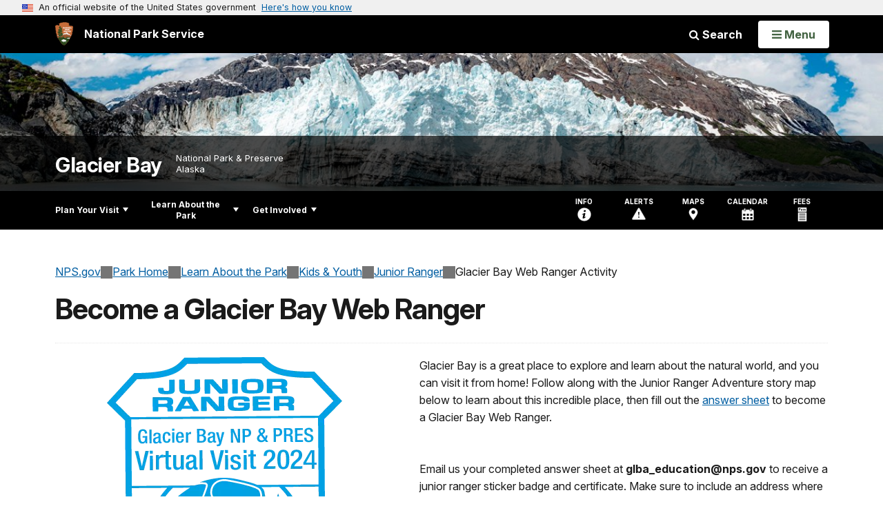

--- FILE ---
content_type: text/html;charset=UTF-8
request_url: https://www.nps.gov/customcf/nps_nav/site_json.cfm?rootsubsiteid=/glba
body_size: 4393
content:
{"p":[{"t":"Park Home","u":"/index.htm"},{"p":[{"p":[{"t":"What's So Special About Glacier Bay?","u":"/whats-so-special.htm"},{"t":"Operating Hours & Seasons","u":"/planyourvisit/hours.htm"},{"t":"Fees & Passes","u":"/planyourvisit/fees.htm"},{"t":"Current Conditions","u":"/planyourvisit/conditions.htm"},{"t":"Permits & Reservations","u":"/planyourvisit/permitsandreservations.htm"},{"t":"Weather","u":"/planyourvisit/weather.htm"},{"t":"Pets","u":"/planyourvisit/pets.htm"},{"p":[{"t":"Area Visitor Services","u":"/planyourvisit/area-visitor-services-listing.htm"}],"c":"has-sub","t":"Goods & Services","u":"/planyourvisit/goodsandservices.htm"}],"c":"has-sub","t":"Basic Information","u":"/planyourvisit/basicinfo.htm"},{"p":[{"t":"Maps","u":"/planyourvisit/maps.htm"},{"t":"AK State Ferry to Gustavus","u":"/planyourvisit/ak-state-ferry-to-gustavus.htm"}],"c":"has-sub","t":"Directions & Transportation","u":"/planyourvisit/directions.htm"},{"p":[{"t":"Bartlett Cove Campground","u":"/planyourvisit/campground.htm"},{"t":"Glacier Bay Lodge","u":"/planyourvisit/glacier-bay-lodge.htm"}],"c":"has-sub","t":"Eating & Sleeping","u":"/planyourvisit/eatingsleeping.htm"},{"p":[{"t":"Bartlett Cove","u":"/planyourvisit/exploring-bartlett-cove.htm"},{"t":"Community of Gustavus","u":"/planyourvisit/gustavus.htm"},{"t":"The Outer Coast","u":"/planyourvisit/glacier-bays-outer-coast.htm"},{"t":"Dry Bay: Glacier Bay National Preserve","u":"/planyourvisit/preserve.htm"},{"t":"Visitor Centers","u":"/planyourvisit/visitorcenters.htm"}],"c":"has-sub","t":"Places To Go","u":"/planyourvisit/placestogo.htm"},{"p":[{"t":"Getaway to Glacier Bay","u":"/planyourvisit/glacier-bay-getaway.htm"},{"p":[{"t":"Camping","u":"/planyourvisit/camp.htm"},{"p":[{"t":"Bartlett Cove Trails Map","u":"/planyourvisit/bartlett-cove-trails.htm"}],"c":"has-sub","t":"Hiking","u":"/planyourvisit/hiking.htm"},{"p":[{"t":"camper dropoffs and pickups","u":"/planyourvisit/camper-dropoffs-and-pickups.htm"}],"c":"has-sub","t":"Kayaking","u":"/planyourvisit/kayaking.htm"},{"t":"Bird Watching","u":"/planyourvisit/glacier-bay-bird-watching.htm"},{"t":"Flightseeing","u":"/planyourvisit/flightseeing.htm"},{"p":[{"t":"Permit Application and Guidelines","u":"/planyourvisit/river-permit-application-and-guidelines.htm"}],"c":"has-sub","t":"Rafting","u":"/planyourvisit/rafting.htm"},{"p":[{"t":"Fishing Regulations","u":"/planyourvisit/glacier-bay-fishing-regulations.htm"},{"t":"Practicing a Conservation Ethic","u":"/planyourvisit/glacier-bay-fishing-conservation-ethics.htm"}],"c":"has-sub","t":"Fishing","u":"/planyourvisit/sport-fishing.htm"},{"t":"Hunting in the Preserve","u":"/planyourvisit/hunting.htm"}],"c":"has-sub","t":"Outdoor Activities","u":"/planyourvisit/outdooractivities.htm"},{"p":[{"t":"Boating Regulations","u":"/planyourvisit/boatregs.htm"},{"p":[{"t":"Typical Cruise Ship Route","u":"/planyourvisit/typical-cruise-ship-route-in-glacier-bay.htm"},{"t":"Glacier Highlights Map","u":"/planyourvisit/west-arm-glaciers.htm"}],"c":"has-sub","t":"Visit on a Cruise Ship","u":"/planyourvisit/cruise.htm"},{"p":[{"t":"Glacier Bay Day Tour Boat","u":"/planyourvisit/glacier-bay-tour-boat.htm"}],"c":"has-sub","t":"Tour Vessels","u":"/planyourvisit/tour.htm"}],"c":"has-sub","t":"Glacier Bay by Boat","u":"/planyourvisit/cruising.htm"},{"t":"Join a Park Ranger","u":"/planyourvisit/join-a-park-ranger.htm"}],"c":"has-sub","t":"Things To Do","u":"/planyourvisit/things2do.htm"},{"t":"Calendar","u":"/planyourvisit/calendar.htm"},{"p":[{"c":"isHidden","t":"Tides","u":"/planyourvisit/tides.htm"},{"t":"Hypothermia","u":"/planyourvisit/hypothermia.htm"},{"t":"Giant Waves","u":"/planyourvisit/landslides-and-giant-waves.htm"},{"t":"Falling Ice","u":"/planyourvisit/falling-ice.htm"},{"t":"Moose","u":"/planyourvisit/moose-safety.htm"},{"t":"Bears","u":"/learn/nature/bear-safety.htm"}],"c":"has-sub","t":"Safety","u":"/planyourvisit/safety.htm"},{"t":"Accessibility","u":"/planyourvisit/accessibility.htm"}],"c":"has-sub","t":"Plan Your Visit","u":"/planyourvisit/index.htm"},{"p":[{"p":[{"t":"Park Newspaper","u":"/learn/news/newspaper.htm"},{"t":"News Releases","u":"/learn/news/newsreleases.htm"},{"p":[{"t":"Currents: Ocean Science","u":"/blogs/Currents.htm"}],"c":"has-sub","t":"Glacier Bay Blogs","u":"/learn/news/glacier-bay-blogs.htm"}],"c":"has-sub","t":"News","u":"/learn/news/index.htm"},{"p":[{"p":[{"t":"Submitting a Photo","u":"/learn/photosmultimedia/submitting-a-photo.htm"}],"c":"has-sub","t":"Photo Gallery","u":"/learn/photosmultimedia/photogallery.htm"},{"t":"Virtual Tour","u":"/learn/photosmultimedia/virtualtour.htm"},{"p":[{"t":"Glacier Bay Social Media","u":"/learn/photosmultimedia/glacier-bay-social-media.htm"},{"t":"Ranger Minutes","u":"/learn/photosmultimedia/ranger-minute.htm"},{"t":"Boater Orientation Videos","u":"/learn/photosmultimedia/glacier-bay-boater-orientation-video.htm"},{"t":"Backcountry Orientation Videos","u":"/learn/photosmultimedia/glacier-bay-backcountry-orientation-video.htm"}],"c":"has-sub","t":"Multimedia Presentations","u":"/learn/photosmultimedia/multimedia.htm"}],"c":"has-sub","t":"Photos & Multimedia","u":"/learn/photosmultimedia/index.htm"},{"p":[{"p":[{"t":"Early Peoples","u":"/learn/historyculture/early-peoples.htm"},{"t":"Lingít Place Names of the Huna Káawu","u":"/learn/historyculture/tlingit-place-names-of-the-huna-kaawu.htm"},{"t":"John Muir, 1879","u":"/learn/historyculture/john-muir.htm"},{"t":"Following the quake of 1899","u":"/learn/historyculture/following-the-quake-of-1899.htm"},{"t":"The Scientists","u":"/learn/historyculture/the-scientists.htm"},{"t":"A Vision of Preservation","u":"/learn/historyculture/william-s-cooper-a-vision-of-preservation.htm"},{"t":"Monument Formation","u":"/learn/historyculture/monument-formation.htm"},{"t":"The Monument Develops","u":"/learn/historyculture/the-monument-develops.htm"},{"t":"Glacier Bay as Homeland","u":"/learn/historyculture/glacier-bay-as-homeland.htm"},{"t":"1980: From Monument to Park","u":"/learn/historyculture/from-monument-to-park-1980.htm"}],"c":"has-sub","t":"People","u":"/learn/historyculture/people.htm"},{"p":[{"t":"Raven and Eagle Totem Poles","u":"/learn/historyculture/raveneagletotempoles.htm"},{"t":"Collaborative Milestone: Tribal House Project","u":"/learn/historyculture/tribal-house-project.htm"},{"t":"Tribal House Media Gallery","u":"/learn/historyculture/tribal-house-media-gallery.htm"},{"t":"Aug 25, 2016 Tribal House Dedication","u":"/learn/historyculture/huna-tribal-house-grand-opening.htm"},{"t":"Tribal House in the News","u":"/learn/historyculture/huna-tribal-house-in-the-news.htm"}],"c":"has-sub","t":"Huna Tribal House","u":"/learn/historyculture/huna-tribal-house-project.htm"},{"t":"The Healing Totem Pole","u":"/learn/historyculture/healing-totem-pole.htm"},{"t":"Lingít Gull Egg Harvest","u":"/learn/historyculture/tlingit-gull-egg-harvest.htm"},{"t":"50 years of Glacier Bay Lodge","u":"/learn/historyculture/50-years-of-the-glacier-bay-lodge.htm"},{"t":"History of the NPS","u":"/learn/historyculture/history-of-the-national-park-service.htm"}],"c":"has-sub","t":"History & Culture","u":"/learn/historyculture/index.htm"},{"p":[{"p":[{"p":[{"t":"Bartlett Cove Songbirds","u":"/learn/nature/bartlett-cove-songbirds.htm"}],"c":"has-sub","t":"Birds","u":"/learn/nature/birds.htm"},{"p":[{"t":"Halibut","u":"/learn/nature/halibut.htm"},{"t":"Anadromous Fish Guide","u":"/learn/nature/anadromous-fish.htm"},{"t":"Salmon Identification Chart","u":"/learn/nature/salmon-identification.htm"}],"c":"has-sub","t":"Fish","u":"/learn/nature/fish.htm"},{"p":[{"t":"Mammal Checklist","u":"/learn/nature/mammal-checklist.htm"},{"t":"Harbor Seals in Glacier Bay","u":"/learn/nature/harbor-seals-in-glacier-bay.htm"},{"t":"Sea Otters in Glacier Bay","u":"/learn/nature/sea-otters-in-glacier-bay.htm"},{"p":[{"t":"Whale 68 Articulation Project","u":"/learn/nature/whale-68-articulation-project.htm"},{"t":"Discovery & Retrieval","u":"/learn/nature/discovery-and-retrieval.htm"},{"t":"Cleaning & Preparation","u":"/learn/nature/cleaning-and-preparation.htm"},{"t":"Articulation phase 2","u":"/learn/nature/articulation-phase-ii.htm"},{"t":"Exhibit Grand Opening","u":"/learn/nature/whale-exhibit-grand-opening.htm"},{"t":"Humpbacks Photogallery","u":"/learn/nature/glacier-bay-whales-photogallery.htm"}],"c":"has-sub","t":"Humpback Whales in Glacier Bay","u":"/learn/nature/humpback-whales-in-glacier-bay.htm"},{"t":"Killer Whale Articulation Project","u":"/learn/nature/killer-whale-articulation-project.htm"},{"p":[{"p":[{"t":"Glacier Bay Bears Photogallery","u":"/learn/nature/glacier-bay-bears-photogallery.htm"},{"t":"Scat, Trails, & Belly Holes","u":"/learn/nature/bear-sign.htm"}],"c":"has-sub","t":"Bear Identification","u":"/learn/nature/bear-identification.htm"},{"t":"What Do They Eat?","u":"/learn/nature/what-do-they-eat.htm"}],"c":"has-sub","t":"Bears at Glacier Bay","u":"/learn/nature/bears-at-glacier-bay.htm"}],"c":"has-sub","t":"Mammals","u":"/learn/nature/mammals.htm"}],"c":"has-sub","t":"Animals","u":"/learn/nature/wildlife.htm"},{"p":[{"t":"Glacier Bay Plant Communities","u":"/learn/nature/plant_categories.htm"},{"t":"Glacier Bay Plant Succession","u":"/learn/nature/succession.htm"}],"c":"has-sub","t":"Plants","u":"/learn/nature/plants.htm"},{"p":[{"t":"Marine Influence","u":"/learn/nature/climatic-influence.htm"},{"p":[{"p":[{"t":"Living Waters of Glacier Bay","u":"/learn/nature/lower-bay-soundscape-gallery.htm"},{"t":"Glacier Country","u":"/learn/nature/glaciers-soundscape-gallery.htm"},{"t":"Bartlett Cove Rainforest","u":"/learn/nature/bartlett-cove-soundscape-gallery.htm"},{"t":"Marble Islands","u":"/learn/nature/marble-islands-soundscape-gallery.htm"}],"c":"has-sub","t":"Glacier Bay Soundscape Galleries","u":"/learn/nature/glacier-bay-soundscape.htm"},{"t":"Name That Tune: Glacier Bay","u":"/learn/nature/name-that-tune.htm"},{"t":"Encountering the Wolf","u":"/learn/nature/howl-of-the-wolf.htm"},{"t":"10 Sounds That Make You Feel Alive","u":"/learn/nature/10-sounds-that-make-you-feel-alive.htm"},{"t":"Fall Frenzy","u":"/learn/nature/fall-frenzy.htm"},{"t":"Whale-sized Trumpet","u":"/learn/nature/whale-sized-trumpet.htm"},{"t":"Waiting for the Feast","u":"/learn/nature/waiting-for-the-feast.htm"},{"t":"Kittiwakes and Ice","u":"/learn/nature/kittiwakes-and-ice.htm"},{"t":"The Hermit & the Humpback","u":"/learn/nature/the-hermit-and-the-humpback.htm"},{"t":"Front Yard Wolf","u":"/learn/nature/front-yard-wolf.htm"},{"t":"Thunder Thrush","u":"/learn/nature/thunder-thrush.htm"}],"c":"has-sub","t":"Voices of Glacier Bay: Soundscapes","u":"/learn/nature/soundscape.htm"},{"t":"Climate Change","u":"/learn/nature/climate-change.htm"}],"c":"has-sub","t":"Environmental Factors","u":"/learn/nature/environmentalfactors.htm"},{"p":[{"t":"Geography","u":"/learn/nature/geography.htm"},{"p":[{"t":"Kelp Forests","u":"/learn/nature/kelp-forest.htm"}],"c":"has-sub","t":"Oceans","u":"/learn/nature/oceans.htm"},{"p":[{"t":"Glacier Bay's Glacial History","u":"/learn/nature/glacier-bay-s-glacial-history.htm"},{"t":"Overview of Selected Glaciers","u":"/learn/nature/overview-of-selected-glaciers-in-glacier-bay.htm"},{"t":"Glacier Bay's glaciers through time","u":"/learn/nature/time-lapse-sliders.htm"},{"t":"Anatomy of a Glacier","u":"/learn/nature/anatomy-of-a-glacier.htm"}],"c":"has-sub","t":"Glaciers / Glacial Features","u":"/learn/nature/glaciers.htm"},{"t":"Coasts/Shorelines","u":"/learn/nature/coasts-shorelines.htm"},{"t":"Forests","u":"/learn/nature/forests.htm"},{"p":[{"t":"Fairweather Fault","u":"/learn/nature/fairweather-queen-charlotte-fault.htm"},{"t":"Tectonic Terranes of Glacier Bay","u":"/learn/nature/tectonic-terranes-of-glacier-bay.htm"},{"t":"Tarr Inlet Suture Zone","u":"/learn/nature/tarr-inlet-suture-zone.htm"}],"c":"has-sub","t":"Geologic Formations","u":"/learn/nature/geology.htm"},{"t":"Plant Life","u":"/learn/nature/plant-life.htm"},{"t":"Post Ice Age History","u":"/learn/nature/post-ice-age-history.htm"},{"t":"Intertidal/Subtidal Zones","u":"/learn/nature/intertidal-subtidal.htm"},{"t":"Cold Water Corals","u":"/learn/nature/corals-in-glacier-bay.htm"}],"c":"has-sub","t":"Natural Features & Ecosystems","u":"/learn/nature/naturalfeaturesandecosystems.htm"}],"c":"has-sub","t":"Nature","u":"/learn/nature/index.htm"},{"p":[{"c":"isHidden","t":"World Heritage","u":"/learn/world-heritage.htm"}],"c":"isHidden has-sub","t":"Natural Heritage","u":"/natural-heritage.htm"},{"p":[{"t":"Glacier Bay Research Highlights","u":"/learn/nature/glacier-bay-research-highlights.htm"},{"p":[{"t":"Alaska Park Science:  Glacier Bay","u":"/learn/nature/alaska-park-science-glacier-bay.htm"},{"t":"Natural Resource Condition Assessment","u":"/learn/natural-resource-condition-assessment.htm"},{"t":"A Rich Legacy of Research","u":"/learn/nature/research_legacy.htm"},{"t":"Glacier Bay Science Symposium","u":"/learn/nature/symposium.htm"}],"c":"has-sub","t":"Research Publications","u":"/learn/research-publications.htm"},{"t":"Obtaining a Research Permit","u":"/learn/nature/obtaining-a-scientific-research-permit.htm"},{"p":[{"t":"Disturbance of Brown Bears by Vessels","u":"/learn/nature/disturbance-of-brown-bears-by-vessels.htm"},{"t":"Bear Distribution and Genetics","u":"/learn/nature/brown-bear-distribution-and-genetics.htm"},{"t":"Gustavus Bear Population Study","u":"/learn/nature/gustavus-forelands-bear-population-study.htm"},{"t":"The Blubber Bonanza","u":"/learn/nature/blubber-bonanza.htm"}],"c":"has-sub","t":"Bear Research and Management","u":"/learn/nature/bear-research.htm"},{"t":"Humpback Whale Monitoring Program","u":"/learn/nature/whales.htm"},{"p":[{"t":"Harbor Seal Population Monitoring","u":"/learn/nature/harbor-seal-population-monitoring.htm"},{"t":"Harbor Seal Tracking","u":"/learn/nature/harbor-seal-tracking.htm"},{"t":"Glacial Ice and Harbor Seal Study","u":"/learn/nature/glacial-ice-and-seals-study.htm"},{"t":"Peer Reviewed Publications","u":"/learn/nature/harbor-seal-research-peer-reviewed-publications.htm"}],"c":"has-sub","t":"Harbor Seal Research","u":"/learn/nature/seal.htm"},{"p":[{"t":"Impulsive Knock Recordings","u":"/learn/nature/impulsive-knocks-recorded-underwater-in-glacier-bay.htm"},{"t":"Underwater Sounds","u":"/learn/nature/soundclips.htm"}],"c":"has-sub","t":"Acoustic Monitoring","u":"/learn/nature/acoustics.htm"},{"t":"Oceanography","u":"/learn/nature/ocean.htm"},{"c":"isHidden","t":"Inventory and Monitoring Program","u":"/learn/nature/inventory.htm"},{"t":"Forage Fish/Marine Predator Research","u":"/learn/nature/fish_predators.htm"},{"t":"Coastal Research Program","u":"/learn/nature/coastal-cluster-program.htm"}],"c":"has-sub","t":"Science & Research","u":"/learn/scienceresearch.htm"},{"p":[{"t":"Curriculum Materials","u":"/learn/education/classrooms/curriculummaterials.htm"},{"t":"Middle School Scientists","u":"/learn/education/middle-school-scientists.htm"},{"t":"Distance Learning","u":"/learn/education/learning/index.htm"}],"c":"has-sub","t":"Education","u":"/learn/education/index.htm"},{"p":[{"p":[{"t":"Glacier Bay Web Ranger Activity","u":"/learn/kidsyouth/web-ranger.htm"},{"t":"Dear Student","u":"/learn/kidsyouth/dear-student.htm"}],"c":"has-sub","t":"Junior Ranger","u":"/learn/kidsyouth/junior-ranger.htm"},{"t":"Coloring Sheets","u":"/learn/kidsyouth/coloring-sheets.htm"}],"c":"has-sub","t":"Kids & Youth","u":"/learn/kidsyouth/index.htm"},{"t":"Wilderness","u":"/learn/wilderness.htm"},{"p":[{"t":"Backcountry and Wilderness","u":"/learn/management/backcountry.htm"},{"t":"Marine Waters","u":"/learn/management/marine.htm"},{"t":"Our Staff & Offices","u":"/learn/management/staffandoffices.htm"},{"p":[{"t":"Glacier Bay Laws, Policies, and Regulations","u":"/learn/management/regs.htm"},{"t":"Firearms Information","u":"/learn/management/firearms-information.htm"},{"t":"Protecting Historic Sites","u":"/learn/management/save-alaskas-past.htm"},{"t":"Environmental Commitment","u":"/learn/management/environmental-commitment.htm"}],"c":"has-sub","t":"Laws & Policies","u":"/learn/management/lawsandpolicies.htm"}],"c":"has-sub","t":"Management","u":"/learn/management/index.htm"},{"t":"Park Store","u":"/learn/bookstore.htm"},{"t":"FAQs","u":"/faqs.htm"}],"c":"has-sub","t":"Learn About the Park","u":"/learn/index.htm"},{"p":[{"t":"Donate","u":"/getinvolved/donate.htm"},{"t":"Volunteer","u":"/getinvolved/volunteer.htm"},{"p":[{"t":"Employment FAQ","u":"/learn/management/employment-faq.htm"}],"c":"has-sub","t":"Work With Us","u":"/getinvolved/workwithus.htm"},{"p":[{"t":"Filming Permits","u":"/learn/management/filming-permits.htm"},{"t":"Concession Contracts","u":"/getinvolved/concession-contracts.htm"},{"t":"Commercial Use Authorization Permit","u":"/getinvolved/commercial-use-authorizations-cuas.htm"}],"c":"has-sub","t":"Do Business With Us","u":"/getinvolved/dobusinesswithus.htm"},{"p":[{"t":"Portfolio of Management Plans","u":"/learn/management/portfolio-of-management-plans.htm"},{"t":"NEPA Documents","u":"/learn/management/nepa-documents.htm"},{"t":"Review and Comment","u":"/learn/management/review-and-comment.htm"},{"t":"Wilderness Management","u":"/learn/management/wilderness.htm"},{"t":"Commercial Fishing","u":"/learn/management/commfish.htm"},{"t":"Vessel Management","u":"/learn/management/vessel.htm"}],"c":"has-sub","t":"Planning","u":"/getinvolved/planning.htm"},{"p":[{"t":"Leave No Trace","u":"/getinvolved/supportyourpark/leavenotrace.htm"}],"c":"has-sub","t":"Support Your Park","u":"/getinvolved/supportyourpark/index.htm"}],"c":"has-sub","t":"Get Involved","u":"/getinvolved/index.htm"}],"r":"/glba","nt":"Explore This Park"}

--- FILE ---
content_type: text/html;charset=UTF-8
request_url: https://www.nps.gov/customcf/banner_image/get-banner-image-json.cfm?sitecode=glba
body_size: 276
content:
{"DATA":{"credit":"","description":"","src":"/common/uploads/banner_image/akr/3BB1EBD0-9642-3D1C-E8F8EAFFEBAA8F33.jpg","crops":[{"src":"/common/uploads/banner_image/akr/homepage/3BB1EBD0-9642-3D1C-E8F8EAFFEBAA8F33.jpg","link":"","id":685713,"aspect_ratio":3.00,"coordinates":"{\"ar\":3,\"x\":768.7959719995222,\"y\":1124.993749953351,\"s\":1,\"w\":5452,\"h\":1589.5043731778426}"},{"src":"/common/uploads/banner_image/akr/secondary/3BB1EBD0-9642-3D1C-E8F8EAFFEBAA8F33.jpg","link":"","id":685714,"aspect_ratio":6.00,"coordinates":"{\"ar\":6,\"x\":22.616954419886316,\"y\":1537.6885536600305,\"s\":1,\"w\":6596.920000000001,\"h\":1099.486666666667}"}],"nps_photo":1,"title":"","id":"310804","kicker":"","alt_text":"Blue icy glacier rising from the water with snowcapped mountains and mostly blue sky behind it."}} 